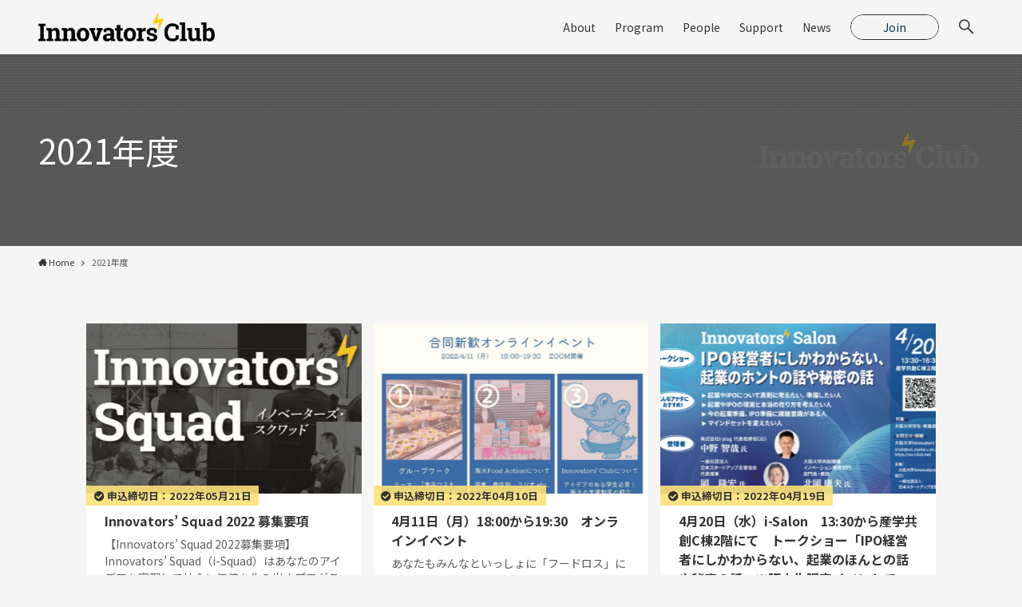

--- FILE ---
content_type: text/html; charset=UTF-8
request_url: https://ou-iclub.net/tag/2021%E5%B9%B4%E5%BA%A6/
body_size: 14596
content:
<!DOCTYPE html>
<html lang="ja" data-loaded="false" data-scrolled="false" data-spmenu="closed">
<head>
<meta charset="utf-8">
<meta name="format-detection" content="telephone=no">
<meta http-equiv="X-UA-Compatible" content="IE=edge">
<meta name="viewport" content="width=device-width, viewport-fit=cover">
<meta name='robots' content='max-image-preview:large' />
<link rel="alternate" type="application/rss+xml" title="Innovators&#039; Club &raquo; フィード" href="https://ou-iclub.net/feed/" />
<link rel="alternate" type="application/rss+xml" title="Innovators&#039; Club &raquo; 2021年度 タグのフィード" href="https://ou-iclub.net/tag/2021%e5%b9%b4%e5%ba%a6/feed/" />

<!-- SEO SIMPLE PACK 3.2.0 -->
<title>2021年度 | Innovators&#039; Club</title>
<meta name="robots" content="noindex">
<meta name="description" content="タグ「2021年度」の一覧ページです。">
<link rel="canonical" href="https://ou-iclub.net/tag/2021%e5%b9%b4%e5%ba%a6/">
<meta property="og:locale" content="ja_JP">
<meta property="og:type" content="website">
<meta property="og:title" content="2021年度 | Innovators&#039; Club">
<meta property="og:description" content="タグ「2021年度」の一覧ページです。">
<meta property="og:url" content="https://ou-iclub.net/tag/2021%e5%b9%b4%e5%ba%a6/">
<meta property="og:site_name" content="Innovators&#039; Club">
<meta name="twitter:card" content="summary">
<meta name="twitter:site" content="InnovatorsClub2">
<!-- Google Analytics (gtag.js) -->
<script async src="https://www.googletagmanager.com/gtag/js?id=G-KK7JNJ50QJ"></script>
<script>
	window.dataLayer = window.dataLayer || [];
	function gtag(){dataLayer.push(arguments);}
	gtag("js", new Date());
	gtag("config", "G-KK7JNJ50QJ");
</script>
	<!-- / SEO SIMPLE PACK -->

<link rel='stylesheet' id='wp-block-library-css' href='https://ou-iclub.net/wp-includes/css/dist/block-library/style.min.css?ver=6.1.1' type='text/css' media='all' />
<link rel='stylesheet' id='font-awesome-5-css' href='https://ou-iclub.net/wp-content/themes/swell/assets/font-awesome/css/all.min.css?ver=2.3.9.1' type='text/css' media='all' />
<link rel='stylesheet' id='main_style-css' href='https://ou-iclub.net/wp-content/themes/swell/assets/css/main.css?ver=2.3.9.1' type='text/css' media='all' />
<link rel='stylesheet' id='safe-svg-block-frontend-css' href='https://ou-iclub.net/wp-content/plugins/safe-svg//dist/safe-svg-block-frontend.css?ver=2.1.0' type='text/css' media='all' />
<link rel='stylesheet' id='classic-theme-styles-css' href='https://ou-iclub.net/wp-includes/css/classic-themes.min.css?ver=1' type='text/css' media='all' />
<style id='global-styles-inline-css' type='text/css'>
body{--wp--preset--color--black: #000;--wp--preset--color--cyan-bluish-gray: #abb8c3;--wp--preset--color--white: #fff;--wp--preset--color--pale-pink: #f78da7;--wp--preset--color--vivid-red: #cf2e2e;--wp--preset--color--luminous-vivid-orange: #ff6900;--wp--preset--color--luminous-vivid-amber: #fcb900;--wp--preset--color--light-green-cyan: #7bdcb5;--wp--preset--color--vivid-green-cyan: #00d084;--wp--preset--color--pale-cyan-blue: #8ed1fc;--wp--preset--color--vivid-cyan-blue: #0693e3;--wp--preset--color--vivid-purple: #9b51e0;--wp--preset--color--swl-main: var( --color_main );--wp--preset--color--swl-main-thin: var( --color_main_thin );--wp--preset--color--swl-gray: var( --color_gray );--wp--preset--color--swl-deep-01: var(--color_deep01);--wp--preset--color--swl-deep-02: var(--color_deep02);--wp--preset--color--swl-deep-03: var(--color_deep03);--wp--preset--color--swl-deep-04: var(--color_deep04);--wp--preset--color--swl-pale-01: var(--color_pale01);--wp--preset--color--swl-pale-02: var(--color_pale02);--wp--preset--color--swl-pale-03: var(--color_pale03);--wp--preset--color--swl-pale-04: var(--color_pale04);--wp--preset--gradient--vivid-cyan-blue-to-vivid-purple: linear-gradient(135deg,rgba(6,147,227,1) 0%,rgb(155,81,224) 100%);--wp--preset--gradient--light-green-cyan-to-vivid-green-cyan: linear-gradient(135deg,rgb(122,220,180) 0%,rgb(0,208,130) 100%);--wp--preset--gradient--luminous-vivid-amber-to-luminous-vivid-orange: linear-gradient(135deg,rgba(252,185,0,1) 0%,rgba(255,105,0,1) 100%);--wp--preset--gradient--luminous-vivid-orange-to-vivid-red: linear-gradient(135deg,rgba(255,105,0,1) 0%,rgb(207,46,46) 100%);--wp--preset--gradient--very-light-gray-to-cyan-bluish-gray: linear-gradient(135deg,rgb(238,238,238) 0%,rgb(169,184,195) 100%);--wp--preset--gradient--cool-to-warm-spectrum: linear-gradient(135deg,rgb(74,234,220) 0%,rgb(151,120,209) 20%,rgb(207,42,186) 40%,rgb(238,44,130) 60%,rgb(251,105,98) 80%,rgb(254,248,76) 100%);--wp--preset--gradient--blush-light-purple: linear-gradient(135deg,rgb(255,206,236) 0%,rgb(152,150,240) 100%);--wp--preset--gradient--blush-bordeaux: linear-gradient(135deg,rgb(254,205,165) 0%,rgb(254,45,45) 50%,rgb(107,0,62) 100%);--wp--preset--gradient--luminous-dusk: linear-gradient(135deg,rgb(255,203,112) 0%,rgb(199,81,192) 50%,rgb(65,88,208) 100%);--wp--preset--gradient--pale-ocean: linear-gradient(135deg,rgb(255,245,203) 0%,rgb(182,227,212) 50%,rgb(51,167,181) 100%);--wp--preset--gradient--electric-grass: linear-gradient(135deg,rgb(202,248,128) 0%,rgb(113,206,126) 100%);--wp--preset--gradient--midnight: linear-gradient(135deg,rgb(2,3,129) 0%,rgb(40,116,252) 100%);--wp--preset--duotone--dark-grayscale: url('#wp-duotone-dark-grayscale');--wp--preset--duotone--grayscale: url('#wp-duotone-grayscale');--wp--preset--duotone--purple-yellow: url('#wp-duotone-purple-yellow');--wp--preset--duotone--blue-red: url('#wp-duotone-blue-red');--wp--preset--duotone--midnight: url('#wp-duotone-midnight');--wp--preset--duotone--magenta-yellow: url('#wp-duotone-magenta-yellow');--wp--preset--duotone--purple-green: url('#wp-duotone-purple-green');--wp--preset--duotone--blue-orange: url('#wp-duotone-blue-orange');--wp--preset--font-size--small: 12px;--wp--preset--font-size--medium: 18px;--wp--preset--font-size--large: 20px;--wp--preset--font-size--x-large: 42px;--wp--preset--font-size--xs: 10px;--wp--preset--font-size--huge: 28px;}.has-black-color{color: var(--wp--preset--color--black) !important;}.has-cyan-bluish-gray-color{color: var(--wp--preset--color--cyan-bluish-gray) !important;}.has-white-color{color: var(--wp--preset--color--white) !important;}.has-pale-pink-color{color: var(--wp--preset--color--pale-pink) !important;}.has-vivid-red-color{color: var(--wp--preset--color--vivid-red) !important;}.has-luminous-vivid-orange-color{color: var(--wp--preset--color--luminous-vivid-orange) !important;}.has-luminous-vivid-amber-color{color: var(--wp--preset--color--luminous-vivid-amber) !important;}.has-light-green-cyan-color{color: var(--wp--preset--color--light-green-cyan) !important;}.has-vivid-green-cyan-color{color: var(--wp--preset--color--vivid-green-cyan) !important;}.has-pale-cyan-blue-color{color: var(--wp--preset--color--pale-cyan-blue) !important;}.has-vivid-cyan-blue-color{color: var(--wp--preset--color--vivid-cyan-blue) !important;}.has-vivid-purple-color{color: var(--wp--preset--color--vivid-purple) !important;}.has-black-background-color{background-color: var(--wp--preset--color--black) !important;}.has-cyan-bluish-gray-background-color{background-color: var(--wp--preset--color--cyan-bluish-gray) !important;}.has-white-background-color{background-color: var(--wp--preset--color--white) !important;}.has-pale-pink-background-color{background-color: var(--wp--preset--color--pale-pink) !important;}.has-vivid-red-background-color{background-color: var(--wp--preset--color--vivid-red) !important;}.has-luminous-vivid-orange-background-color{background-color: var(--wp--preset--color--luminous-vivid-orange) !important;}.has-luminous-vivid-amber-background-color{background-color: var(--wp--preset--color--luminous-vivid-amber) !important;}.has-light-green-cyan-background-color{background-color: var(--wp--preset--color--light-green-cyan) !important;}.has-vivid-green-cyan-background-color{background-color: var(--wp--preset--color--vivid-green-cyan) !important;}.has-pale-cyan-blue-background-color{background-color: var(--wp--preset--color--pale-cyan-blue) !important;}.has-vivid-cyan-blue-background-color{background-color: var(--wp--preset--color--vivid-cyan-blue) !important;}.has-vivid-purple-background-color{background-color: var(--wp--preset--color--vivid-purple) !important;}.has-black-border-color{border-color: var(--wp--preset--color--black) !important;}.has-cyan-bluish-gray-border-color{border-color: var(--wp--preset--color--cyan-bluish-gray) !important;}.has-white-border-color{border-color: var(--wp--preset--color--white) !important;}.has-pale-pink-border-color{border-color: var(--wp--preset--color--pale-pink) !important;}.has-vivid-red-border-color{border-color: var(--wp--preset--color--vivid-red) !important;}.has-luminous-vivid-orange-border-color{border-color: var(--wp--preset--color--luminous-vivid-orange) !important;}.has-luminous-vivid-amber-border-color{border-color: var(--wp--preset--color--luminous-vivid-amber) !important;}.has-light-green-cyan-border-color{border-color: var(--wp--preset--color--light-green-cyan) !important;}.has-vivid-green-cyan-border-color{border-color: var(--wp--preset--color--vivid-green-cyan) !important;}.has-pale-cyan-blue-border-color{border-color: var(--wp--preset--color--pale-cyan-blue) !important;}.has-vivid-cyan-blue-border-color{border-color: var(--wp--preset--color--vivid-cyan-blue) !important;}.has-vivid-purple-border-color{border-color: var(--wp--preset--color--vivid-purple) !important;}.has-vivid-cyan-blue-to-vivid-purple-gradient-background{background: var(--wp--preset--gradient--vivid-cyan-blue-to-vivid-purple) !important;}.has-light-green-cyan-to-vivid-green-cyan-gradient-background{background: var(--wp--preset--gradient--light-green-cyan-to-vivid-green-cyan) !important;}.has-luminous-vivid-amber-to-luminous-vivid-orange-gradient-background{background: var(--wp--preset--gradient--luminous-vivid-amber-to-luminous-vivid-orange) !important;}.has-luminous-vivid-orange-to-vivid-red-gradient-background{background: var(--wp--preset--gradient--luminous-vivid-orange-to-vivid-red) !important;}.has-very-light-gray-to-cyan-bluish-gray-gradient-background{background: var(--wp--preset--gradient--very-light-gray-to-cyan-bluish-gray) !important;}.has-cool-to-warm-spectrum-gradient-background{background: var(--wp--preset--gradient--cool-to-warm-spectrum) !important;}.has-blush-light-purple-gradient-background{background: var(--wp--preset--gradient--blush-light-purple) !important;}.has-blush-bordeaux-gradient-background{background: var(--wp--preset--gradient--blush-bordeaux) !important;}.has-luminous-dusk-gradient-background{background: var(--wp--preset--gradient--luminous-dusk) !important;}.has-pale-ocean-gradient-background{background: var(--wp--preset--gradient--pale-ocean) !important;}.has-electric-grass-gradient-background{background: var(--wp--preset--gradient--electric-grass) !important;}.has-midnight-gradient-background{background: var(--wp--preset--gradient--midnight) !important;}.has-small-font-size{font-size: var(--wp--preset--font-size--small) !important;}.has-medium-font-size{font-size: var(--wp--preset--font-size--medium) !important;}.has-large-font-size{font-size: var(--wp--preset--font-size--large) !important;}.has-x-large-font-size{font-size: var(--wp--preset--font-size--x-large) !important;}
.wp-block-navigation a:where(:not(.wp-element-button)){color: inherit;}
:where(.wp-block-columns.is-layout-flex){gap: 2em;}
.wp-block-pullquote{font-size: 1.5em;line-height: 1.6;}
</style>
<link rel='stylesheet' id='child_style-css' href='https://ou-iclub.net/wp-content/themes/i-club_theme/assets/css/main.css?ver=1.0' type='text/css' media='all' />

<meta name="swellers_id" content="takumin-k">
<link href="https://fonts.googleapis.com/css?family=Noto+Sans+JP:400,700&#038;display=swap" rel="stylesheet">
<style id="swell_custom_front_style">:root{--color_main:#04384c;--color_text:#333;--color_link:#066fcc;--color_border:rgba(200,200,200,.5);--color_gray:rgba(200,200,200,.15);--color_htag:#04384c;--color_bg:#f5f5f5;--color_gradient1:#d8ffff;--color_gradient2:#87e7ff;--color_main_thin:rgba(5, 70, 95, 0.05 );--color_main_dark:rgba(3, 42, 57, 1 );--color_list_check:#04384c;--color_list_num:#04384c;--color_list_good:#86dd7b;--color_list_bad:#f36060;--color_faq_q:#d55656;--color_faq_a:#6599b7;--color_capbox_01:#f59b5f;--color_capbox_01_bg:#fff8eb;--color_capbox_02:#5fb9f5;--color_capbox_02_bg:#edf5ff;--color_capbox_03:#2fcd90;--color_capbox_03_bg:#eafaf2;--color_icon_good:#3cd250;--color_icon_good_bg:#ecffe9;--color_icon_bad:#4b73eb;--color_icon_bad_bg:#eafaff;--color_icon_info:#f578b4;--color_icon_info_bg:#fff0fa;--color_icon_announce:#ffa537;--color_icon_announce_bg:#fff5f0;--color_icon_pen:#7a7a7a;--color_icon_pen_bg:#f7f7f7;--color_icon_book:#787364;--color_icon_book_bg:#f8f6ef;--color_icon_point:#ffa639;--color_icon_check:#86d67c;--color_icon_batsu:#f36060;--color_icon_hatena:#5295cc;--color_icon_caution:#f7da38;--color_icon_memo:#84878a;--color_content_bg:#f5f5f5;--color_btn_red:#f74a4a;--color_btn_blue:#338df4;--color_btn_green:#62d847;--color_btn_blue_dark:rgba(38, 106, 183, 1 );--color_btn_red_dark:rgba(185, 56, 56, 1 );--color_btn_green_dark:rgba(74, 162, 53, 1 );--color_deep01:#e44141;--color_deep02:#3d79d5;--color_deep03:#63a84d;--color_deep04:#f09f4d;--color_pale01:#fff2f0;--color_pale02:#f3f8fd;--color_pale03:#f1f9ee;--color_pale04:#fdf9ee;--color_mark_blue:#b7e3ff;--color_mark_green:#bdf9c3;--color_mark_yellow:#fcf69f;--color_mark_orange:#ffddbc;--border01:solid 1px var(--color_main);--border02:double 4px var(--color_main);--border03:dashed 2px var(--color_border);--border04:solid 4px var(--color_gray);--card_posts_thumb_ratio:61.8%;--list_posts_thumb_ratio:61.8%;--big_posts_thumb_ratio:56.25%;--thumb_posts_thumb_ratio:61.8%;--color_header_bg:#f5f5f5;--color_header_text:#333;--color_footer_bg:#000000;--color_footer_text:#ffffff;--color_fbm_text:#333;--color_fbm_bg:#fff;--fbm_opacity:0.9;--fix_header_opacity:1;--container_size:1296px;--article_size:1064px;--logo_size_sp:48px;--logo_size_pc:36px;--logo_size_pcfix:32px;}.is-style-btn_normal a{border-radius:0px}.is-style-btn_solid a{border-radius:0px}.is-style-btn_shiny a{border-radius:0px}.is-style-btn_line a{border-radius:0px}.post_content blockquote{padding:1.5em 2em 1.5em 3em}.post_content blockquote::before{content:"";display:block;width:5px;height:calc(100% - 3em);top:1.5em;left:1.5em;border-left:solid 1px rgba(180,180,180,.75);border-right:solid 1px rgba(180,180,180,.75);}.mark_blue{background:-webkit-linear-gradient(transparent 64%,var(--color_mark_blue) 0%);background:linear-gradient(transparent 64%,var(--color_mark_blue) 0%)}.mark_green{background:-webkit-linear-gradient(transparent 64%,var(--color_mark_green) 0%);background:linear-gradient(transparent 64%,var(--color_mark_green) 0%)}.mark_yellow{background:-webkit-linear-gradient(transparent 64%,var(--color_mark_yellow) 0%);background:linear-gradient(transparent 64%,var(--color_mark_yellow) 0%)}.mark_orange{background:-webkit-linear-gradient(transparent 64%,var(--color_mark_orange) 0%);background:linear-gradient(transparent 64%,var(--color_mark_orange) 0%)}[class*="is-style-icon_"]{color:#333;border-width:0}[class*="is-style-big_icon_"]{position:relative;padding:2em 1.5em 1.5em;border-width:2px;border-style:solid}[data-col="gray"] .c-balloon__text{background:#f7f7f7;border-color:#ccc}[data-col="gray"] .c-balloon__before{border-right-color:#f7f7f7}[data-col="green"] .c-balloon__text{background:#d1f8c2;border-color:#9ddd93}[data-col="green"] .c-balloon__before{border-right-color:#d1f8c2}[data-col="blue"] .c-balloon__text{background:#e2f6ff;border-color:#93d2f0}[data-col="blue"] .c-balloon__before{border-right-color:#e2f6ff}[data-col="red"] .c-balloon__text{background:#ffebeb;border-color:#f48789}[data-col="red"] .c-balloon__before{border-right-color:#ffebeb}[data-col="yellow"] .c-balloon__text{background:#f9f7d2;border-color:#fbe593}[data-col="yellow"] .c-balloon__before{border-right-color:#f9f7d2}.-type-list2 .p-postList__body::after,.-type-big .p-postList__body::after{content: "READ MORE »";}.c-postThumb__cat{background-color:#04384c;color:#fff}.post_content h2::before{position:absolute;display:block;pointer-events:none}.post_content h3{padding:0 .5em .5em}.post_content h3::before{content:"";width:100%;height:2px;background: repeating-linear-gradient(90deg, var(--color_htag) 0%, var(--color_htag) 29.3%, rgba(5, 70, 95, 0.2 ) 29.3%, rgba(5, 70, 95, 0.2 ) 100%)}.post_content h4{padding:0 0 0 16px;border-left:solid 2px var(--color_htag)}.l-footer__widgetArea{background:#ffffff}.l-footer__widgetArea{color:#333333}body{font-weight:400;font-family:"Noto Sans JP", sans-serif}.l-header{box-shadow: 0 1px 4px rgba(0,0,0,.12)}.l-header__bar{color:#fff;background:var(--color_main)}.l-header__menuBtn{order:3}.l-header__customBtn{order:1}.c-gnav a::after{background:var(--color_main);width:100%;height:2px;transform:scaleX(0)}.p-spHeadMenu .menu-item.-current{border-bottom-color:var(--color_main)}.c-gnav > li:hover > a::after,.c-gnav > .-current > a::after{transform: scaleX(1)}.c-gnav .sub-menu{color:#333;background:#fff}.page .c-pageTitle__inner,.blog .c-pageTitle__inner{display:block;padding-top:.5em}.archive .c-pageTitle__inner{display:block;padding-top:.5em}.c-secTitle{border-left:solid 2px var(--color_main);padding:0em .75em}.l-topTitleArea.c-filterLayer::before{background-color:#000;opacity:0.2}.c-shareBtns__item:not(:last-child){margin-right:4px}.c-shareBtns__btn{padding:8px 0}.page.-index-off .w-beforeToc{display:none}#main_content .post_content,#lp-content .post_content{font-size:4vw}#pagetop{border-radius:50%}.c-widget__title.-side{padding:.5em}.c-widget__title.-side::before{content:"";bottom:0;left:0;width:40%;z-index:1;background:var(--color_main)}.c-widget__title.-side::after{content:"";bottom:0;left:0;width:100%;background:var(--color_border)}.c-widget__title.-spmenu{padding:.5em .75em;background:var(--color_main);color:#fff;}.c-widget__title.-footer{padding:.5em}.c-widget__title.-footer::before{content:"";bottom:0;left:0;width:40%;z-index:1;background:var(--color_main)}.c-widget__title.-footer::after{content:"";bottom:0;left:0;width:100%;background:var(--color_border)}.p-spMenu{color:#333}.p-spMenu__inner::before{background:#fdfdfd;opacity:1}.p-spMenu__overlay{background:#000;opacity:0.6}[class*="page-numbers"]{color:var(--color_main);border: solid 1px var(--color_main)}.post_content a:not([class]),.term_description a{text-decoration: underline}@media screen and (min-width: 960px){:root{}.single .c-postTitle__date{display:none}}@media screen and (max-width: 959px){:root{}.l-header__logo{order:2;text-align:center}.single .c-postTitle__date{display:none}}@media screen and (min-width: 600px){:root{}#main_content .post_content,#lp-content .post_content{font-size:16px}}@media screen and (max-width: 599px){:root{}}.l-header{opacity:0;-webkit-animation:FadeIn .75s ease 0s 1 normal both;animation:FadeIn .75s ease 0s 1 normal both}.l-header__bar{top:-16px;opacity:0;-webkit-animation:FadeInFromY .75s ease .1s 1 normal both;animation:FadeInFromY .75s ease .1s 1 normal both}.l-header__inner{opacity:0;-webkit-animation:FadeIn .75s ease .25s 1 normal both;animation:FadeIn .75s ease .25s 1 normal both}.l-header__spNav{opacity:0;-webkit-animation:FadeIn 1s ease .25s 1 normal both;animation:FadeIn 1s ease .25s 1 normal both}.l-content{opacity:0;-webkit-animation:FadeIn 1s ease .5s 1 normal both;animation:FadeIn 1s ease .5s 1 normal both}.l-topTitleArea{opacity:0;-webkit-animation:FadeIn .75s ease .25s 1 normal both;animation:FadeIn .75s ease .25s 1 normal both}.l-topTitleArea__body{opacity:0;-webkit-animation:FadeIn .75s ease .5s 1 normal both;animation:FadeIn .75s ease .5s 1 normal both}.c-infoBar{opacity:0;-webkit-animation:FadeIn 1s ease 0s 1 normal both;animation:FadeIn 1s ease 0s 1 normal both}.c-infoBar__text.-flow-off{left:-8px;opacity:0;-webkit-animation:FadeInFromX .75s ease .5s 1 normal both;animation:FadeInFromX .75s ease .5s 1 normal both}.p-mainVisual{opacity:0;-webkit-animation:FadeIn .75s ease .25s 1 normal both;animation:FadeIn .75s ease .25s 1 normal both}.-type-single .p-mainVisual__inner{opacity:0;-webkit-animation:FadeIn 1s ease 0s 1 normal both;animation:FadeIn 1s ease 0s 1 normal both}.-type-slider .p-mainVisual__inner{transition:opacity .75s,visibility .75s;transition-delay:.25s}.-type-slider .p-mainVisual__inner:not(.show_){visibility:hidden;opacity:0}.p-mainVisual__textLayer{opacity:0;-webkit-animation:FadeIn .75s ease .75s 1 normal both;animation:FadeIn .75s ease .75s 1 normal both}.p-mvInfo{opacity:0;-webkit-animation:FadeIn .75s ease .25s 1 normal both;animation:FadeIn .75s ease .25s 1 normal both}.p-postSlider{visibility:hidden;opacity:0;transition:opacity .8s,visibility .8s;transition-delay:.25s}.p-postSlider.show_{visibility:visible;opacity:1}.p-breadcrumb{opacity:0;-webkit-animation:FadeIn 1s ease .25s 1 normal both;animation:FadeIn 1s ease .25s 1 normal both}.swell-block-tab .c-tabBody__item[aria-hidden=false]{-webkit-animation:tabFadeUp .5s ease 0s 1 normal both;animation:tabFadeUp .5s ease 0s 1 normal both}.swell-block-tab.is-style-default .c-tabBody__item[aria-hidden=false]{-webkit-animation:tabFade .5s ease 0s 1 normal both;animation:tabFade .5s ease 0s 1 normal both}@media (min-width:960px){.-series .l-header__inner{display:flex;align-items:stretch}.-series .l-header__logo{display:flex;flex-wrap:wrap;align-items:center;margin-right:24px;padding:16px 0}.-series .l-header__logo .c-catchphrase{padding:4px 0;font-size:13px}.-series .c-headLogo{margin-right:16px}.-series-right .l-header__inner{justify-content:space-between}.-series-right .c-gnavWrap{margin-left:auto}.-series-right .w-header{margin-left:12px}.-series-left .w-header{margin-left:auto}}@media (min-width:960px) and (min-width:600px){.-series .c-headLogo{max-width:400px}}.c-gnav .sub-menu::before{position:absolute;top:0;left:0;z-index:0;width:100%;height:100%;content:""}.c-gnav .sub-menu a::before,.c-spnav a::before,.widget_archive a::before,.widget_categories a::before,.widget_nav_menu a::before,.widget_pages a::before,.wp-block-archives a::before,.wp-block-categories a::before{font-weight:400;font-family:icomoon!important;font-style:normal;font-variant:normal;line-height:1;text-transform:none;-webkit-font-smoothing:antialiased;-moz-osx-font-smoothing:grayscale}.c-submenuToggleBtn{display:none}.c-spnav .sub-menu,.widget_categories .children,.widget_nav_menu .sub-menu,.widget_pages .children,.wp-block-categories .children{margin:0}.c-spnav .sub-menu a,.widget_categories .children a,.widget_nav_menu .sub-menu a,.widget_pages .children a,.wp-block-categories .children a{padding-left:2.5em;font-size:.85em}.c-spnav .sub-menu a::before,.widget_categories .children a::before,.widget_nav_menu .sub-menu a::before,.widget_pages .children a::before,.wp-block-categories .children a::before{left:1em}.c-spnav .sub-menu a:hover,.widget_categories .children a:hover,.widget_nav_menu .sub-menu a:hover,.widget_pages .children a:hover,.wp-block-categories .children a:hover{padding-left:2.75em}.c-spnav .sub-menu ul a,.widget_categories .children ul a,.widget_nav_menu .sub-menu ul a,.widget_pages .children ul a,.wp-block-categories .children ul a{padding-left:3.25em}.c-spnav .sub-menu ul a::before,.widget_categories .children ul a::before,.widget_nav_menu .sub-menu ul a::before,.widget_pages .children ul a::before,.wp-block-categories .children ul a::before{left:1.75em}.c-spnav .sub-menu ul a:hover,.widget_categories .children ul a:hover,.widget_nav_menu .sub-menu ul a:hover,.widget_pages .children ul a:hover,.wp-block-categories .children ul a:hover{padding-left:3.5em}.widget_archive a,.widget_categories a,.widget_nav_menu a,.widget_pages a,.wp-block-archives a,.wp-block-categories a{padding:.75em 1em .75em 1.5em;transition:padding .25s}.widget_archive a:hover,.widget_categories a:hover,.widget_nav_menu a:hover,.widget_pages a:hover,.wp-block-archives a:hover,.wp-block-categories a:hover{padding-right:.75em;padding-left:1.75em}.widget_categories .children,.widget_pages .children,.wp-block-categories .children{margin:0}.c-gnav .sub-menu a::before,.c-spnav a::before,.widget_archive a::before,.widget_categories a::before,.widget_nav_menu a::before,.widget_pages a::before,.wp-block-archives a::before,.wp-block-categories a::before{position:absolute;top:50%;left:2px;display:inline-block;color:inherit;vertical-align:middle;-webkit-transform:translateY(-50%);transform:translateY(-50%);content:"\e921"}.c-gnav li:hover>.sub-menu{visibility:visible;opacity:1}.c-gnav .sub-menu::before{z-index:0;background:inherit;content:""}.c-gnav .sub-menu .sub-menu{top:0;left:100%;z-index:-1}.c-gnav .sub-menu a{padding-left:2em;transition:opacity .25s,background-color .25s}.c-gnav .sub-menu a::before{position:absolute;left:.5em;line-height:inherit}.c-gnav .sub-menu a:hover .ttl{left:4px}.c-spnav a{position:relative;display:block;padding:.75em 1em .75em 1.5em;border-bottom:solid 1px var(--color_border);transition:padding .25s}.c-spnav a:hover{padding-right:.75em;padding-left:1.75em}</style>
<link rel="icon" href="https://ou-iclub.net/wp-content/uploads/2020/09/a-favicon.ico" sizes="32x32" />
<link rel="icon" href="https://ou-iclub.net/wp-content/uploads/2020/09/a-favicon.ico" sizes="192x192" />
<link rel="apple-touch-icon" href="https://ou-iclub.net/wp-content/uploads/2020/09/a-favicon.ico" />
<meta name="msapplication-TileImage" content="https://ou-iclub.net/wp-content/uploads/2020/09/a-favicon.ico" />

<style id="swell_custom_css"></style>
<!-- Google Tag Manager -->
<script>(function(w,d,s,l,i){w[l]=w[l]||[];w[l].push({'gtm.start':
new Date().getTime(),event:'gtm.js'});var f=d.getElementsByTagName(s)[0],
j=d.createElement(s),dl=l!='dataLayer'?'&l='+l:'';j.async=true;j.src=
'https://www.googletagmanager.com/gtm.js?id='+i+dl;f.parentNode.insertBefore(j,f);
})(window,document,'script','dataLayer','GTM-PMNR4GV');</script>
<!-- End Google Tag Manager -->
</head>
<body>
<svg xmlns="http://www.w3.org/2000/svg" viewBox="0 0 0 0" width="0" height="0" focusable="false" role="none" style="visibility: hidden; position: absolute; left: -9999px; overflow: hidden;" ><defs><filter id="wp-duotone-dark-grayscale"><feColorMatrix color-interpolation-filters="sRGB" type="matrix" values=" .299 .587 .114 0 0 .299 .587 .114 0 0 .299 .587 .114 0 0 .299 .587 .114 0 0 " /><feComponentTransfer color-interpolation-filters="sRGB" ><feFuncR type="table" tableValues="0 0.49803921568627" /><feFuncG type="table" tableValues="0 0.49803921568627" /><feFuncB type="table" tableValues="0 0.49803921568627" /><feFuncA type="table" tableValues="1 1" /></feComponentTransfer><feComposite in2="SourceGraphic" operator="in" /></filter></defs></svg><svg xmlns="http://www.w3.org/2000/svg" viewBox="0 0 0 0" width="0" height="0" focusable="false" role="none" style="visibility: hidden; position: absolute; left: -9999px; overflow: hidden;" ><defs><filter id="wp-duotone-grayscale"><feColorMatrix color-interpolation-filters="sRGB" type="matrix" values=" .299 .587 .114 0 0 .299 .587 .114 0 0 .299 .587 .114 0 0 .299 .587 .114 0 0 " /><feComponentTransfer color-interpolation-filters="sRGB" ><feFuncR type="table" tableValues="0 1" /><feFuncG type="table" tableValues="0 1" /><feFuncB type="table" tableValues="0 1" /><feFuncA type="table" tableValues="1 1" /></feComponentTransfer><feComposite in2="SourceGraphic" operator="in" /></filter></defs></svg><svg xmlns="http://www.w3.org/2000/svg" viewBox="0 0 0 0" width="0" height="0" focusable="false" role="none" style="visibility: hidden; position: absolute; left: -9999px; overflow: hidden;" ><defs><filter id="wp-duotone-purple-yellow"><feColorMatrix color-interpolation-filters="sRGB" type="matrix" values=" .299 .587 .114 0 0 .299 .587 .114 0 0 .299 .587 .114 0 0 .299 .587 .114 0 0 " /><feComponentTransfer color-interpolation-filters="sRGB" ><feFuncR type="table" tableValues="0.54901960784314 0.98823529411765" /><feFuncG type="table" tableValues="0 1" /><feFuncB type="table" tableValues="0.71764705882353 0.25490196078431" /><feFuncA type="table" tableValues="1 1" /></feComponentTransfer><feComposite in2="SourceGraphic" operator="in" /></filter></defs></svg><svg xmlns="http://www.w3.org/2000/svg" viewBox="0 0 0 0" width="0" height="0" focusable="false" role="none" style="visibility: hidden; position: absolute; left: -9999px; overflow: hidden;" ><defs><filter id="wp-duotone-blue-red"><feColorMatrix color-interpolation-filters="sRGB" type="matrix" values=" .299 .587 .114 0 0 .299 .587 .114 0 0 .299 .587 .114 0 0 .299 .587 .114 0 0 " /><feComponentTransfer color-interpolation-filters="sRGB" ><feFuncR type="table" tableValues="0 1" /><feFuncG type="table" tableValues="0 0.27843137254902" /><feFuncB type="table" tableValues="0.5921568627451 0.27843137254902" /><feFuncA type="table" tableValues="1 1" /></feComponentTransfer><feComposite in2="SourceGraphic" operator="in" /></filter></defs></svg><svg xmlns="http://www.w3.org/2000/svg" viewBox="0 0 0 0" width="0" height="0" focusable="false" role="none" style="visibility: hidden; position: absolute; left: -9999px; overflow: hidden;" ><defs><filter id="wp-duotone-midnight"><feColorMatrix color-interpolation-filters="sRGB" type="matrix" values=" .299 .587 .114 0 0 .299 .587 .114 0 0 .299 .587 .114 0 0 .299 .587 .114 0 0 " /><feComponentTransfer color-interpolation-filters="sRGB" ><feFuncR type="table" tableValues="0 0" /><feFuncG type="table" tableValues="0 0.64705882352941" /><feFuncB type="table" tableValues="0 1" /><feFuncA type="table" tableValues="1 1" /></feComponentTransfer><feComposite in2="SourceGraphic" operator="in" /></filter></defs></svg><svg xmlns="http://www.w3.org/2000/svg" viewBox="0 0 0 0" width="0" height="0" focusable="false" role="none" style="visibility: hidden; position: absolute; left: -9999px; overflow: hidden;" ><defs><filter id="wp-duotone-magenta-yellow"><feColorMatrix color-interpolation-filters="sRGB" type="matrix" values=" .299 .587 .114 0 0 .299 .587 .114 0 0 .299 .587 .114 0 0 .299 .587 .114 0 0 " /><feComponentTransfer color-interpolation-filters="sRGB" ><feFuncR type="table" tableValues="0.78039215686275 1" /><feFuncG type="table" tableValues="0 0.94901960784314" /><feFuncB type="table" tableValues="0.35294117647059 0.47058823529412" /><feFuncA type="table" tableValues="1 1" /></feComponentTransfer><feComposite in2="SourceGraphic" operator="in" /></filter></defs></svg><svg xmlns="http://www.w3.org/2000/svg" viewBox="0 0 0 0" width="0" height="0" focusable="false" role="none" style="visibility: hidden; position: absolute; left: -9999px; overflow: hidden;" ><defs><filter id="wp-duotone-purple-green"><feColorMatrix color-interpolation-filters="sRGB" type="matrix" values=" .299 .587 .114 0 0 .299 .587 .114 0 0 .299 .587 .114 0 0 .299 .587 .114 0 0 " /><feComponentTransfer color-interpolation-filters="sRGB" ><feFuncR type="table" tableValues="0.65098039215686 0.40392156862745" /><feFuncG type="table" tableValues="0 1" /><feFuncB type="table" tableValues="0.44705882352941 0.4" /><feFuncA type="table" tableValues="1 1" /></feComponentTransfer><feComposite in2="SourceGraphic" operator="in" /></filter></defs></svg><svg xmlns="http://www.w3.org/2000/svg" viewBox="0 0 0 0" width="0" height="0" focusable="false" role="none" style="visibility: hidden; position: absolute; left: -9999px; overflow: hidden;" ><defs><filter id="wp-duotone-blue-orange"><feColorMatrix color-interpolation-filters="sRGB" type="matrix" values=" .299 .587 .114 0 0 .299 .587 .114 0 0 .299 .587 .114 0 0 .299 .587 .114 0 0 " /><feComponentTransfer color-interpolation-filters="sRGB" ><feFuncR type="table" tableValues="0.098039215686275 1" /><feFuncG type="table" tableValues="0 0.66274509803922" /><feFuncB type="table" tableValues="0.84705882352941 0.41960784313725" /><feFuncA type="table" tableValues="1 1" /></feComponentTransfer><feComposite in2="SourceGraphic" operator="in" /></filter></defs></svg><div id="body_wrap" class="archive tag tag-54 -index-off -sidebar-off -frame-off id_54" data-barba="wrapper">
<div id="sp_menu" class="p-spMenu -right">
	<div class="p-spMenu__inner">
		<div class="p-spMenu__closeBtn">
			<div class="c-iconBtn -menuBtn" data-onclick="toggleMenu" aria-label="メニューを閉じる">
				<i class="c-iconBtn__icon icon-close-thin"></i>
			</div>
		</div>
		<div class="p-spMenu__body">
			<div class="c-widget__title -spmenu">MENU</div>
			<div class="p-spMenu__nav">
			<ul class="c-spnav"><li class="menu-item"><a href="https://ou-iclub.net/about/">About</a></li>
<li class="menu-item"><a href="https://ou-iclub.net/category/program/">Program</a></li>
<li class="menu-item"><a href="/people">People</a></li>
<li class="menu-item"><a href="https://ou-iclub.net/support/">Support</a></li>
<li class="menu-item"><a href="https://ou-iclub.net/category/news/">News</a></li>
<li class="menu-item outer_line"><a href="https://ou-iclub.net/join/">Join</a></li>
</ul>			</div>
					</div>
	</div>
	<div class="p-spMenu__overlay c-overlay" data-onclick="toggleMenu"></div>
</div>
<header id="header" class="l-header -series -series-right" data-spfix="1">
		<div class="l-header__inner l-container">
		<div class="l-header__logo">
			<div class="c-headLogo -img"><a href="https://ou-iclub.net/" title="Innovators&#039; Club" class="c-headLogo__link" rel="home"><img src="https://ou-iclub.net/wp-content/uploads/2020/09/iclub_logo.png" alt="Innovators&#039; Club" class="c-headLogo__img"></a></div>					</div>
		<nav id="gnav" class="l-header__gnav c-gnavWrap">
			<ul class="c-gnav">
				<li class="menu-item"><a href="https://ou-iclub.net/about/"><span class="ttl">About</span></a></li>
<li class="menu-item"><a href="https://ou-iclub.net/category/program/"><span class="ttl">Program</span></a></li>
<li class="menu-item"><a href="/people"><span class="ttl">People</span></a></li>
<li class="menu-item"><a href="https://ou-iclub.net/support/"><span class="ttl">Support</span></a></li>
<li class="menu-item"><a href="https://ou-iclub.net/category/news/"><span class="ttl">News</span></a></li>
<li class="menu-item outer_line"><a href="https://ou-iclub.net/join/"><span class="ttl">Join</span></a></li>
								<li class="menu-item c-gnav__s">
					<a href="javascript:void(0);" class="c-gnav__sBtn" data-onclick="toggleSearch" role="button">
						<i class="icon-search"></i>
					</a>
				</li>
							</ul>
		</nav>
				<div class="l-header__customBtn sp_">
			<div class="c-iconBtn" data-onclick="toggleSearch" role="button" aria-label="検索ボタン">
			<i class="c-iconBtn__icon icon-search"></i>
					</div>
	</div>
<div class="l-header__menuBtn sp_">
	<div class="c-iconBtn -menuBtn" data-onclick="toggleMenu" role="button" aria-label="メニューボタン">
		<i class="c-iconBtn__icon icon-menu-thin"></i>
			</div>
</div>
	</div>
	</header>
<div id="fix_header" class="l-fixHeader -series -series-right">
	<div class="l-fixHeader__inner l-container">
		<div class="l-fixHeader__logo">
			<div class="c-headLogo -img"><a href="https://ou-iclub.net/" title="Innovators&#039; Club" class="c-headLogo__link" rel="home"><img src="https://ou-iclub.net/wp-content/uploads/2020/09/iclub_logo.png" alt="Innovators&#039; Club" class="c-headLogo__img"></a></div>		</div>
		<div class="l-fixHeader__gnav c-gnavWrap"><!-- gnav --></div>
	</div>
</div>
<div id="top_title_area" class="l-topTitleArea c-filterLayer -texture-dot">
	<div class="l-topTitleArea__img c-filterLayer__img lazyload" data-bg="https://ou-iclub.net/wp-content/uploads/2020/09/ttl_dummy-2.jpg" style="background-image:url(https://ou-iclub.net/wp-content/uploads/2020/09/ttl_dummy-2-300x36.jpg)"></div>
	<div class="l-topTitleArea__body l-container">
	<h1 class="c-pageTitle">2021年度<span class="c-pageTitle__subTitle u-fz-14">– tag –</span></h1>	</div>
</div>
<div id="breadcrumb" class="p-breadcrumb -bg-on"><ol class="p-breadcrumb__list l-container"><li class="p-breadcrumb__item"><a href="https://ou-iclub.net/" class="p-breadcrumb__text"><span class="icon-home"> Home</span></a></li><li class="p-breadcrumb__item"><span class="p-breadcrumb__text">2021年度</span></li></ol></div><div id="content" class="l-content l-container" >
<main id="main_content" class="l-mainContent l-article">
	<div class="l-mainContent__inner">
		
		<div class="p-termContent">
			
							<div class="c-tabBody p-postListTabBody">
					<div id="post_list_tab_1" class="c-tabBody__item" aria-hidden="false">
						<ul class="p-postList -type-card -pc-col3 -sp-col2">
<li class="p-postList__item">
	<a href="https://ou-iclub.net/program/2853/" class="p-postList__link">
				<div class="p-postList__thumb c-postThumb">
			<figure class="c-postThumb__figure"><img width="2375" height="1482" src="https://ou-iclub.net/wp-content/themes/swell/assets/img/placeholder.png" data-src="https://ou-iclub.net/wp-content/uploads/2020/09/45c8f547d790013090ed4692816d068a.jpg" class="c-postThumb__img lazyload -no-lb wp-post-image" alt="" decoding="async" data-srcset="https://ou-iclub.net/wp-content/uploads/2020/09/45c8f547d790013090ed4692816d068a.jpg 2375w, https://ou-iclub.net/wp-content/uploads/2020/09/45c8f547d790013090ed4692816d068a-300x187.jpg 300w, https://ou-iclub.net/wp-content/uploads/2020/09/45c8f547d790013090ed4692816d068a-1024x639.jpg 1024w, https://ou-iclub.net/wp-content/uploads/2020/09/45c8f547d790013090ed4692816d068a-768x479.jpg 768w, https://ou-iclub.net/wp-content/uploads/2020/09/45c8f547d790013090ed4692816d068a-1536x958.jpg 1536w, https://ou-iclub.net/wp-content/uploads/2020/09/45c8f547d790013090ed4692816d068a-2048x1278.jpg 2048w" sizes="(min-width: 960px) 960px, 100vw" /></figure>
			
						<time class="c-postTimes__posted icon-deadline" datetime="2022-05-21"><i class="fas fa-check-circle"></i> 申込締切日：2022年05月21日</time>
		</div>


					<div class="p-postList__body">
				<h2 class="p-postList__title">Innovators’ Squad 2022 募集要項</h2>									<div class="p-postList__excerpt u-thin">【Innovators’ Squad 2022募集要項】Innovators’ Squad（i-Squad）はあなたのアイデアを実現して社会に価値を生み出すプログラムです。アイデアから始まり、...</div>
				
			</div>
			</a>
</li>

<li class="p-postList__item">
	<a href="https://ou-iclub.net/program/2786/" class="p-postList__link">
				<div class="p-postList__thumb c-postThumb">
			<figure class="c-postThumb__figure"><img width="1414" height="2000" src="https://ou-iclub.net/wp-content/themes/swell/assets/img/placeholder.png" data-src="https://ou-iclub.net/wp-content/uploads/2022/04/220410_FoodAction.jpg" class="c-postThumb__img lazyload -no-lb wp-post-image" alt="" decoding="async" loading="lazy" data-srcset="https://ou-iclub.net/wp-content/uploads/2022/04/220410_FoodAction.jpg 1414w, https://ou-iclub.net/wp-content/uploads/2022/04/220410_FoodAction-212x300.jpg 212w, https://ou-iclub.net/wp-content/uploads/2022/04/220410_FoodAction-724x1024.jpg 724w, https://ou-iclub.net/wp-content/uploads/2022/04/220410_FoodAction-768x1086.jpg 768w, https://ou-iclub.net/wp-content/uploads/2022/04/220410_FoodAction-1086x1536.jpg 1086w" sizes="(min-width: 960px) 960px, 100vw" /></figure>
			
						<time class="c-postTimes__posted icon-deadline" datetime="2022-04-10"><i class="fas fa-check-circle"></i> 申込締切日：2022年04月10日</time>
		</div>


					<div class="p-postList__body">
				<h2 class="p-postList__title">4月11日（月）18:00から19:30　オンラインイベント</h2>									<div class="p-postList__excerpt u-thin">あなたもみんなといっしょに「フードロス」について話し合ってみませんか？日時4月11日（月）18:00から19:30申込方法参加希望の方は、以下のフォームよりお申...</div>
				
			</div>
			</a>
</li>

<li class="p-postList__item">
	<a href="https://ou-iclub.net/program/2774/" class="p-postList__link">
				<div class="p-postList__thumb c-postThumb">
			<figure class="c-postThumb__figure"><img width="2560" height="1439" src="https://ou-iclub.net/wp-content/themes/swell/assets/img/placeholder.png" data-src="https://ou-iclub.net/wp-content/uploads/2022/04/iSalon_220420-scaled.jpeg" class="c-postThumb__img lazyload -no-lb wp-post-image" alt="" decoding="async" loading="lazy" data-srcset="https://ou-iclub.net/wp-content/uploads/2022/04/iSalon_220420-scaled.jpeg 2560w, https://ou-iclub.net/wp-content/uploads/2022/04/iSalon_220420-300x169.jpeg 300w, https://ou-iclub.net/wp-content/uploads/2022/04/iSalon_220420-1024x576.jpeg 1024w, https://ou-iclub.net/wp-content/uploads/2022/04/iSalon_220420-768x432.jpeg 768w, https://ou-iclub.net/wp-content/uploads/2022/04/iSalon_220420-1536x863.jpeg 1536w, https://ou-iclub.net/wp-content/uploads/2022/04/iSalon_220420-2048x1151.jpeg 2048w" sizes="(min-width: 960px) 960px, 100vw" /></figure>
			
						<time class="c-postTimes__posted icon-deadline" datetime="2022-04-19"><i class="fas fa-check-circle"></i> 申込締切日：2022年04月19日</time>
		</div>


					<div class="p-postList__body">
				<h2 class="p-postList__title">4月20日（水）i-Salon　13:30から産学共創C棟2階にて　トークショー「IPO経営者にしかわからない、起業のほんとの話や秘密の話」※阪大生限定イベントです。</h2>									<div class="p-postList__excerpt u-thin">i-plug中野さん・JSSA岡さん・共創機構北岡先生によるトークショーの後、参加者全体・個人との自由討論の時間を設けております。「起業」に興味のある方は必...</div>
				
			</div>
			</a>
</li>

<li class="p-postList__item">
	<a href="https://ou-iclub.net/program/2733/" class="p-postList__link">
				<div class="p-postList__thumb c-postThumb">
			<figure class="c-postThumb__figure"><img width="1152" height="510" src="https://ou-iclub.net/wp-content/themes/swell/assets/img/placeholder.png" data-src="https://ou-iclub.net/wp-content/uploads/2022/03/ksacmbc2.jpg" class="c-postThumb__img lazyload -no-lb wp-post-image" alt="" decoding="async" loading="lazy" data-srcset="https://ou-iclub.net/wp-content/uploads/2022/03/ksacmbc2.jpg 1152w, https://ou-iclub.net/wp-content/uploads/2022/03/ksacmbc2-300x133.jpg 300w, https://ou-iclub.net/wp-content/uploads/2022/03/ksacmbc2-1024x453.jpg 1024w, https://ou-iclub.net/wp-content/uploads/2022/03/ksacmbc2-768x340.jpg 768w" sizes="(min-width: 960px) 960px, 100vw" /></figure>
			
						<time class="c-postTimes__posted icon-deadline" datetime="2022-03-07"><i class="fas fa-check-circle"></i> 申込締切日：2022年03月07日</time>
		</div>


					<div class="p-postList__body">
				<h2 class="p-postList__title">3/8(火)〜11(金)「アプレンティスシップ（町工場の社長のかばん持ち体験）」※町工場に実際に行ってもらうプログラムです</h2>									<div class="p-postList__excerpt u-thin">町工場の現場で社長のかばん持ちをしながら、経営課題の解決に向けて取り組む3日間のプログラムです。（詳しくは掲載のフライヤーを御覧ください）日時3/8(火...</div>
				
			</div>
			</a>
</li>

<li class="p-postList__item">
	<a href="https://ou-iclub.net/program/2720/" class="p-postList__link">
				<div class="p-postList__thumb c-postThumb">
			<figure class="c-postThumb__figure"><img width="2315" height="1133" src="https://ou-iclub.net/wp-content/themes/swell/assets/img/placeholder.png" data-src="https://ou-iclub.net/wp-content/uploads/2022/02/ksac-machibc.png" class="c-postThumb__img lazyload -no-lb wp-post-image" alt="" decoding="async" loading="lazy" data-srcset="https://ou-iclub.net/wp-content/uploads/2022/02/ksac-machibc.png 2315w, https://ou-iclub.net/wp-content/uploads/2022/02/ksac-machibc-300x147.png 300w, https://ou-iclub.net/wp-content/uploads/2022/02/ksac-machibc-1024x501.png 1024w, https://ou-iclub.net/wp-content/uploads/2022/02/ksac-machibc-768x376.png 768w, https://ou-iclub.net/wp-content/uploads/2022/02/ksac-machibc-1536x752.png 1536w, https://ou-iclub.net/wp-content/uploads/2022/02/ksac-machibc-2048x1002.png 2048w" sizes="(min-width: 960px) 960px, 100vw" /></figure>
			
						<time class="c-postTimes__posted icon-deadline" datetime="2022-03-04"><i class="fas fa-check-circle"></i> 申込締切日：2022年03月04日</time>
		</div>


					<div class="p-postList__body">
				<h2 class="p-postList__title">3/5(土)14:00〜17:00「デザイン経営を実践するものづくり企業社長とディスカッション」オンライン</h2>									<div class="p-postList__excerpt u-thin">デザイン経営を実践する各社社長の実践報告・質疑応答のあと、各社へのインターンシップを受け付けます。日時2022.3.5(土)14:00-17:00場所オンライン申込方法...</div>
				
			</div>
			</a>
</li>

<li class="p-postList__item">
	<a href="https://ou-iclub.net/program/2701/" class="p-postList__link">
				<div class="p-postList__thumb c-postThumb">
			<figure class="c-postThumb__figure"><img width="1920" height="1080" src="https://ou-iclub.net/wp-content/themes/swell/assets/img/placeholder.png" data-src="https://ou-iclub.net/wp-content/uploads/2022/02/i-Talk54.jpg" class="c-postThumb__img lazyload -no-lb wp-post-image" alt="" decoding="async" loading="lazy" data-srcset="https://ou-iclub.net/wp-content/uploads/2022/02/i-Talk54.jpg 1920w, https://ou-iclub.net/wp-content/uploads/2022/02/i-Talk54-300x169.jpg 300w, https://ou-iclub.net/wp-content/uploads/2022/02/i-Talk54-1024x576.jpg 1024w, https://ou-iclub.net/wp-content/uploads/2022/02/i-Talk54-768x432.jpg 768w, https://ou-iclub.net/wp-content/uploads/2022/02/i-Talk54-1536x864.jpg 1536w" sizes="(min-width: 960px) 960px, 100vw" /></figure>
			
						<time class="c-postTimes__posted icon-deadline" datetime="2022-03-16"><i class="fas fa-check-circle"></i> 申込締切日：2022年03月16日</time>
		</div>


					<div class="p-postList__body">
				<h2 class="p-postList__title">Innovators&#8217; Talk #54【日英同時通訳】 Reimagine Design Engineering the Dyson Way</h2>									<div class="p-postList__excerpt u-thin">Date and Time5:30pm~7:00pmMarch 16th, 2022PlaceOnline (Zoom Webinar)SpeakerJohn McGarvaGlobal Head of Design Engineering, Hair Care, DysonJohn is a...</div>
				
			</div>
			</a>
</li>

<li class="p-postList__item">
	<a href="https://ou-iclub.net/program/2691/" class="p-postList__link">
				<div class="p-postList__thumb c-postThumb">
			<figure class="c-postThumb__figure"><img width="1923" height="1080" src="https://ou-iclub.net/wp-content/themes/swell/assets/img/placeholder.png" data-src="https://ou-iclub.net/wp-content/uploads/2022/02/iAcademy2022Spring-3.png" class="c-postThumb__img lazyload -no-lb wp-post-image" alt="" decoding="async" loading="lazy" data-srcset="https://ou-iclub.net/wp-content/uploads/2022/02/iAcademy2022Spring-3.png 1923w, https://ou-iclub.net/wp-content/uploads/2022/02/iAcademy2022Spring-3-300x168.png 300w, https://ou-iclub.net/wp-content/uploads/2022/02/iAcademy2022Spring-3-1024x575.png 1024w, https://ou-iclub.net/wp-content/uploads/2022/02/iAcademy2022Spring-3-768x431.png 768w, https://ou-iclub.net/wp-content/uploads/2022/02/iAcademy2022Spring-3-1536x863.png 1536w" sizes="(min-width: 960px) 960px, 100vw" /></figure>
			
						<time class="c-postTimes__posted icon-deadline" datetime="2022-03-09"><i class="fas fa-check-circle"></i> 申込締切日：2022年03月09日</time>
		</div>


					<div class="p-postList__body">
				<h2 class="p-postList__title">【3/7-9】Innovators&#8217; Academy Spring School 2022参加者募集</h2>									<div class="p-postList__excerpt u-thin">イノベーションの基礎を学ぶための集中講座Innovators’ Academy(i-Academy)を開講します。前回2021年9月に開催し好評だったi-Academyから一部内容を変えての...</div>
				
			</div>
			</a>
</li>

<li class="p-postList__item">
	<a href="https://ou-iclub.net/program/2681/" class="p-postList__link">
				<div class="p-postList__thumb c-postThumb">
			<figure class="c-postThumb__figure"><img width="1231" height="658" src="https://ou-iclub.net/wp-content/themes/swell/assets/img/placeholder.png" data-src="https://ou-iclub.net/wp-content/uploads/2022/02/ksacwsv3.jpg" class="c-postThumb__img lazyload -no-lb wp-post-image" alt="" decoding="async" loading="lazy" data-srcset="https://ou-iclub.net/wp-content/uploads/2022/02/ksacwsv3.jpg 1231w, https://ou-iclub.net/wp-content/uploads/2022/02/ksacwsv3-300x160.jpg 300w, https://ou-iclub.net/wp-content/uploads/2022/02/ksacwsv3-1024x547.jpg 1024w, https://ou-iclub.net/wp-content/uploads/2022/02/ksacwsv3-768x411.jpg 768w" sizes="(min-width: 960px) 960px, 100vw" /></figure>
			
						<time class="c-postTimes__posted icon-deadline" datetime="2022-03-12"><i class="fas fa-check-circle"></i> 申込締切日：2022年03月12日</time>
		</div>


					<div class="p-postList__body">
				<h2 class="p-postList__title">※定員に達しました、ありがとうございます※3/12(土)13:00-16:00「メイカーとスタートアップのための量産入門」@大阪イノベーションハブ</h2>									<div class="p-postList__excerpt u-thin">オリジナルの商品を企画し、試作から量産・発売に至るまでには、欠かせないさまざまなステップがあります。 学研「科学」「学習」や「大人の科学」シリーズな...</div>
				
			</div>
			</a>
</li>

<li class="p-postList__item">
	<a href="https://ou-iclub.net/program/2667/" class="p-postList__link">
				<div class="p-postList__thumb c-postThumb">
			<figure class="c-postThumb__figure"><img width="1230" height="722" src="https://ou-iclub.net/wp-content/themes/swell/assets/img/placeholder.png" data-src="https://ou-iclub.net/wp-content/uploads/2022/02/ksacwsv2.jpg" class="c-postThumb__img lazyload -no-lb wp-post-image" alt="" decoding="async" loading="lazy" data-srcset="https://ou-iclub.net/wp-content/uploads/2022/02/ksacwsv2.jpg 1230w, https://ou-iclub.net/wp-content/uploads/2022/02/ksacwsv2-300x176.jpg 300w, https://ou-iclub.net/wp-content/uploads/2022/02/ksacwsv2-1024x601.jpg 1024w, https://ou-iclub.net/wp-content/uploads/2022/02/ksacwsv2-768x451.jpg 768w" sizes="(min-width: 960px) 960px, 100vw" /></figure>
			
						<time class="c-postTimes__posted icon-deadline" datetime="2022-02-19"><i class="fas fa-check-circle"></i> 申込締切日：2022年02月19日</time>
		</div>


					<div class="p-postList__body">
				<h2 class="p-postList__title">2/19(土)10:00-16:00 プロトタイピング講座実践編「Arduinoライトを作ろう」@大阪イノベーションハブ</h2>									<div class="p-postList__excerpt u-thin">プログラムによって色が変わるLEDランプの制作を通して、プロトタイピングに役立つスキルを統合的に学ぶハンズオンワークショップです。ものづくり初心者の方...</div>
				
			</div>
			</a>
</li>

<li class="p-postList__item">
	<a href="https://ou-iclub.net/people/detail/1745/" class="p-postList__link">
		<div class="p-postList__thumb c-postThumb">
	<figure class="c-postThumb__figure"><img width="725" height="700" src="https://ou-iclub.net/wp-content/themes/swell/assets/img/placeholder.png" data-src="https://ou-iclub.net/wp-content/uploads/2021/06/c55474dd5bd4018cd959c8044ab9fd9b.png" class="c-postThumb__img lazyload -no-lb wp-post-image" alt="" decoding="async" loading="lazy" data-srcset="https://ou-iclub.net/wp-content/uploads/2021/06/c55474dd5bd4018cd959c8044ab9fd9b.png 725w, https://ou-iclub.net/wp-content/uploads/2021/06/c55474dd5bd4018cd959c8044ab9fd9b-300x290.png 300w" sizes="(min-width: 960px) 400px, 50vw" /></figure>
			<span class="c-postThumb__cat icon-folder" data-cat-id="73">i-Squad_Projects</span>
	</div>
					<span class="c-postThumb__cat icon-folder" data-cat-id="73">i-Squad_Projects</span>
							<div class="p-postList__body">

				<div class="p-postList__meta">
					<div class="p-postList__times c-postTimes u-thin">
			<time class="c-postTimes__posted icon-posted" datetime="2022-01-31">2022.01.31</time>
		</div>
																			</div>

				<h2 class="p-postList__title">【1/30(日)10:30〜 ラジオ出演しました！】ParoTone &#8211; マネとコラボの音楽交流コミュニティ</h2>									<div class="p-postList__excerpt u-thin">NEWS2022年1/30（日）の10:30から放送のMBSラジオ「日本一明るい経済電波新聞」に、ParoToneと三田真志郎が取り上げられました！1/31現在、以下のサイトでお...</div>
							</div>
			</a>
</li>

<li class="p-postList__item">
	<a href="https://ou-iclub.net/program/2602/" class="p-postList__link">
				<div class="p-postList__thumb c-postThumb">
			<figure class="c-postThumb__figure"><img width="1920" height="1080" src="https://ou-iclub.net/wp-content/themes/swell/assets/img/placeholder.png" data-src="https://ou-iclub.net/wp-content/uploads/2022/01/i-Salon20220121-1.jpg" class="c-postThumb__img lazyload -no-lb wp-post-image" alt="" decoding="async" loading="lazy" data-srcset="https://ou-iclub.net/wp-content/uploads/2022/01/i-Salon20220121-1.jpg 1920w, https://ou-iclub.net/wp-content/uploads/2022/01/i-Salon20220121-1-300x169.jpg 300w, https://ou-iclub.net/wp-content/uploads/2022/01/i-Salon20220121-1-1024x576.jpg 1024w, https://ou-iclub.net/wp-content/uploads/2022/01/i-Salon20220121-1-768x432.jpg 768w, https://ou-iclub.net/wp-content/uploads/2022/01/i-Salon20220121-1-1536x864.jpg 1536w" sizes="(min-width: 960px) 960px, 100vw" /></figure>
			
						<time class="c-postTimes__posted icon-deadline" datetime="2022-02-10"><i class="fas fa-check-circle"></i> 申込締切日：2022年02月10日</time>
		</div>


					<div class="p-postList__body">
				<h2 class="p-postList__title">2/10(木)17:00~ i-Salon(オンライン・学内限定)</h2>									<div class="p-postList__excerpt u-thin">【2/1 更新】※開催場所をオンラインに変更しました。リバネス創業者でイノベーション伝道師である井上浄さんとインタラクティブに密度の濃いコミュニケーショ...</div>
				
			</div>
			</a>
</li>

<li class="p-postList__item">
	<a href="https://ou-iclub.net/people/detail/1875/" class="p-postList__link">
		<div class="p-postList__thumb c-postThumb">
	<figure class="c-postThumb__figure"><img width="1024" height="637" src="https://ou-iclub.net/wp-content/themes/swell/assets/img/placeholder.png" data-src="https://ou-iclub.net/wp-content/uploads/2022/01/c0bcaf6b709558b75d8faf7bcabe6cb1-1024x637.png" class="c-postThumb__img lazyload -no-lb wp-post-image" alt="" decoding="async" loading="lazy" data-srcset="https://ou-iclub.net/wp-content/uploads/2022/01/c0bcaf6b709558b75d8faf7bcabe6cb1-1024x637.png 1024w, https://ou-iclub.net/wp-content/uploads/2022/01/c0bcaf6b709558b75d8faf7bcabe6cb1-300x187.png 300w, https://ou-iclub.net/wp-content/uploads/2022/01/c0bcaf6b709558b75d8faf7bcabe6cb1-768x478.png 768w, https://ou-iclub.net/wp-content/uploads/2022/01/c0bcaf6b709558b75d8faf7bcabe6cb1-1536x956.png 1536w, https://ou-iclub.net/wp-content/uploads/2022/01/c0bcaf6b709558b75d8faf7bcabe6cb1.png 1981w" sizes="(min-width: 960px) 400px, 50vw" /></figure>
			<span class="c-postThumb__cat icon-folder" data-cat-id="73">i-Squad_Projects</span>
	</div>
					<span class="c-postThumb__cat icon-folder" data-cat-id="73">i-Squad_Projects</span>
							<div class="p-postList__body">

				<div class="p-postList__meta">
					<div class="p-postList__times c-postTimes u-thin">
			<time class="c-postTimes__posted icon-posted" datetime="2022-01-20">2022.01.20</time>
		</div>
																			</div>

				<h2 class="p-postList__title">目覚まし玉露（1/19 朝日新聞に掲載されました！）</h2>									<div class="p-postList__excerpt u-thin">（2022/1/19）1月19日の朝日新聞朝刊にて　めざまし玉露　を掲載頂きました。  マクアケのサイトよりご購入いただけます。もし上記でご購入が難しい場合は、s...</div>
							</div>
			</a>
</li>
</ul><div class="c-pagination">
<span class="page-numbers current">1</span><a href="https://ou-iclub.net/tag/2021%E5%B9%B4%E5%BA%A6/page/2/" class="page-numbers -to-next" data-apart="1">2</a><a href="https://ou-iclub.net/tag/2021%E5%B9%B4%E5%BA%A6/page/3/" class="page-numbers" data-apart="2">3</a><span class="c-pagination__dot">...</span><a href="https://ou-iclub.net/tag/2021%E5%B9%B4%E5%BA%A6/page/6/" class="page-numbers -to-last">6</a></div>
					</div>
									</div>
					</div>

			</div>
</main>
</div>
<footer id="footer" class="l-footer">
	<div class="l-footer__inner">
	
<div class="l-footer__widgetArea">
	<div class="l-container w-footer -col1">
		<div class="w-footer__box"><div id="text-3" class="c-widget widget_text"><div class="c-widget__title -footer">FIRST CONTACT</div>			<div class="textwidget"><p>プログラム等の詳細を知りたい学生、支援・連携を検討している方 など<br />
お気軽にお問い合わせください</p>
<p>&nbsp;</p>
<p>Innovators’ Club事務局（大阪大学共創機構 イノベーション戦略部門 人材育成室）<br />
Office: 吹田キャンパス テクノアライアンスAB棟 A409</p>
<p><a class="mail" href="mailto:iclub@uic.osaka-u.ac.jp">iclub@uic.osaka-u.ac.jp</a>　<a class="tel" href="tel:0668794136">06-6879-4136</a></p>
<p><!--


<div class="box01"><strong>オフィスアワーのご案内</strong>のテキストが入ります。このテキストはダミーです。オフィスアワーのテキストが入ります。このテキストはダミーです。オフィスアワーのテキストが入ります。このテキストはダミーです。オフィスアワーのテキストが入ります。このテキストはダミーです。オフィスアワーのテキストが入ります。このテキストはダミーです。</div>


--></p>
</div>
		</div></div>	</div>
</div>

		<div class="l-footer__foot">
			<div class="l-container">
							<ul class="l-footer__nav"><li class="menu-item"><a href="/access/">Access</a></li>
<li class="menu-item"><a href="/blog/">Blog</a></li>
<li class="menu-item"><a href="https://twitter.com/InnovatorsClub2"><i class="fab fa-twitter"></i></a></li>
<li class="menu-item"><a href="https://www.facebook.com/ouiclub/"><i class="fab fa-facebook-f"></i></a></li>
</ul>				<div id="text-4" class="c-widget widget_text">			<div class="textwidget"><p><img decoding="async" loading="lazy" class="size-medium wp-image-82 aligncenter lazyload" role="img" src="https://ou-iclub.net/wp-content/themes/swell/assets/img/placeholder.png" data-src="/wp-content/uploads/2025/05/logo.png" alt="" width="300" height="300"  data-aspectratio="300/300"></p>
<p>&nbsp;</p>
<p>&nbsp;</p>
</div>
		</div><div id="search-2" class="c-widget widget_search"><form role="search" method="get" class="c-searchForm" action="https://ou-iclub.net/" role="search">
	<input type="text" value="" name="s" class="c-searchForm__s s" placeholder="検索" aria-label="検索ワード">
	<button type="submit" class="c-searchForm__submit icon-search hov-opacity u-bg-main" value="search" aria-label="検索を実行する"></button>
</form>
</div>
		<div id="recent-posts-2" class="c-widget widget_recent_entries">
		<div class="c-widget__title -footer">最近の投稿</div>
		<ul>
											<li>
					<a href="https://ou-iclub.net/news/5943/">【香りの処方箋チャレンジ-香りが拓く「共感」のイノベーション-」】</a>
									</li>
											<li>
					<a href="https://ou-iclub.net/news/5939/">【外部イベント】神戸大学・Catapult Pitch Series Vol.17　EIR（客員起業家）という選択肢</a>
									</li>
											<li>
					<a href="https://ou-iclub.net/news/5934/">【外部イベント】関西みらい銀行主催「創業支援講座（全4回）～安全に着実に創業するノウハウ」</a>
									</li>
											<li>
					<a href="https://ou-iclub.net/news/5926/">i-Salon「連続起業家と考える挑戦的キャリアの作り方～研究・就職だけではない進路の選び方～」ペイフォワード代表・谷井等さん</a>
									</li>
											<li>
					<a href="https://ou-iclub.net/news/5913/">【記事＃00】起業を考えた阪大生が最初にやるべき5つのこと　～大阪大学で「起業に興味を持ったら」まず読むガイド～</a>
									</li>
					</ul>

		</div><div id="archives-2" class="c-widget widget_archive"><div class="c-widget__title -footer">アーカイブ</div>
			<ul>
				<li><a href="https://ou-iclub.net/date/2026/01/">2026年1月<span class="post_count"></span></a></li><li><a href="https://ou-iclub.net/date/2025/12/">2025年12月<span class="post_count"></span></a></li><li><a href="https://ou-iclub.net/date/2025/11/">2025年11月<span class="post_count"></span></a></li><li><a href="https://ou-iclub.net/date/2025/10/">2025年10月<span class="post_count"></span></a></li><li><a href="https://ou-iclub.net/date/2025/09/">2025年9月<span class="post_count"></span></a></li><li><a href="https://ou-iclub.net/date/2025/08/">2025年8月<span class="post_count"></span></a></li><li><a href="https://ou-iclub.net/date/2025/07/">2025年7月<span class="post_count"></span></a></li><li><a href="https://ou-iclub.net/date/2025/06/">2025年6月<span class="post_count"></span></a></li><li><a href="https://ou-iclub.net/date/2025/05/">2025年5月<span class="post_count"></span></a></li><li><a href="https://ou-iclub.net/date/2025/04/">2025年4月<span class="post_count"></span></a></li><li><a href="https://ou-iclub.net/date/2025/03/">2025年3月<span class="post_count"></span></a></li><li><a href="https://ou-iclub.net/date/2025/02/">2025年2月<span class="post_count"></span></a></li><li><a href="https://ou-iclub.net/date/2025/01/">2025年1月<span class="post_count"></span></a></li><li><a href="https://ou-iclub.net/date/2024/12/">2024年12月<span class="post_count"></span></a></li><li><a href="https://ou-iclub.net/date/2024/11/">2024年11月<span class="post_count"></span></a></li><li><a href="https://ou-iclub.net/date/2024/10/">2024年10月<span class="post_count"></span></a></li><li><a href="https://ou-iclub.net/date/2024/08/">2024年8月<span class="post_count"></span></a></li><li><a href="https://ou-iclub.net/date/2024/07/">2024年7月<span class="post_count"></span></a></li><li><a href="https://ou-iclub.net/date/2024/06/">2024年6月<span class="post_count"></span></a></li><li><a href="https://ou-iclub.net/date/2024/05/">2024年5月<span class="post_count"></span></a></li><li><a href="https://ou-iclub.net/date/2024/04/">2024年4月<span class="post_count"></span></a></li><li><a href="https://ou-iclub.net/date/2024/03/">2024年3月<span class="post_count"></span></a></li><li><a href="https://ou-iclub.net/date/2024/02/">2024年2月<span class="post_count"></span></a></li><li><a href="https://ou-iclub.net/date/2024/01/">2024年1月<span class="post_count"></span></a></li><li><a href="https://ou-iclub.net/date/2023/12/">2023年12月<span class="post_count"></span></a></li><li><a href="https://ou-iclub.net/date/2023/11/">2023年11月<span class="post_count"></span></a></li><li><a href="https://ou-iclub.net/date/2023/10/">2023年10月<span class="post_count"></span></a></li><li><a href="https://ou-iclub.net/date/2023/09/">2023年9月<span class="post_count"></span></a></li><li><a href="https://ou-iclub.net/date/2023/08/">2023年8月<span class="post_count"></span></a></li><li><a href="https://ou-iclub.net/date/2023/07/">2023年7月<span class="post_count"></span></a></li><li><a href="https://ou-iclub.net/date/2023/06/">2023年6月<span class="post_count"></span></a></li><li><a href="https://ou-iclub.net/date/2023/05/">2023年5月<span class="post_count"></span></a></li><li><a href="https://ou-iclub.net/date/2023/04/">2023年4月<span class="post_count"></span></a></li><li><a href="https://ou-iclub.net/date/2023/03/">2023年3月<span class="post_count"></span></a></li><li><a href="https://ou-iclub.net/date/2023/02/">2023年2月<span class="post_count"></span></a></li><li><a href="https://ou-iclub.net/date/2022/12/">2022年12月<span class="post_count"></span></a></li><li><a href="https://ou-iclub.net/date/2022/11/">2022年11月<span class="post_count"></span></a></li><li><a href="https://ou-iclub.net/date/2022/10/">2022年10月<span class="post_count"></span></a></li><li><a href="https://ou-iclub.net/date/2022/08/">2022年8月<span class="post_count"></span></a></li><li><a href="https://ou-iclub.net/date/2022/07/">2022年7月<span class="post_count"></span></a></li><li><a href="https://ou-iclub.net/date/2022/06/">2022年6月<span class="post_count"></span></a></li><li><a href="https://ou-iclub.net/date/2022/05/">2022年5月<span class="post_count"></span></a></li><li><a href="https://ou-iclub.net/date/2022/04/">2022年4月<span class="post_count"></span></a></li><li><a href="https://ou-iclub.net/date/2022/03/">2022年3月<span class="post_count"></span></a></li><li><a href="https://ou-iclub.net/date/2022/02/">2022年2月<span class="post_count"></span></a></li><li><a href="https://ou-iclub.net/date/2022/01/">2022年1月<span class="post_count"></span></a></li><li><a href="https://ou-iclub.net/date/2021/12/">2021年12月<span class="post_count"></span></a></li><li><a href="https://ou-iclub.net/date/2021/11/">2021年11月<span class="post_count"></span></a></li><li><a href="https://ou-iclub.net/date/2021/10/">2021年10月<span class="post_count"></span></a></li><li><a href="https://ou-iclub.net/date/2021/09/">2021年9月<span class="post_count"></span></a></li><li><a href="https://ou-iclub.net/date/2021/08/">2021年8月<span class="post_count"></span></a></li><li><a href="https://ou-iclub.net/date/2021/07/">2021年7月<span class="post_count"></span></a></li><li><a href="https://ou-iclub.net/date/2021/06/">2021年6月<span class="post_count"></span></a></li><li><a href="https://ou-iclub.net/date/2021/05/">2021年5月<span class="post_count"></span></a></li><li><a href="https://ou-iclub.net/date/2021/04/">2021年4月<span class="post_count"></span></a></li><li><a href="https://ou-iclub.net/date/2021/03/">2021年3月<span class="post_count"></span></a></li><li><a href="https://ou-iclub.net/date/2021/02/">2021年2月<span class="post_count"></span></a></li><li><a href="https://ou-iclub.net/date/2021/01/">2021年1月<span class="post_count"></span></a></li><li><a href="https://ou-iclub.net/date/2020/12/">2020年12月<span class="post_count"></span></a></li><li><a href="https://ou-iclub.net/date/2020/11/">2020年11月<span class="post_count"></span></a></li><li><a href="https://ou-iclub.net/date/2020/10/">2020年10月<span class="post_count"></span></a></li><li><a href="https://ou-iclub.net/date/2020/09/">2020年9月<span class="post_count"></span></a></li><li><a href="https://ou-iclub.net/date/2020/08/">2020年8月<span class="post_count"></span></a></li>			</ul>

			</div><div id="categories-2" class="c-widget widget_categories"><div class="c-widget__title -footer">カテゴリー</div>
			<ul>
					<li class="cat-item cat-item-34"><a href="https://ou-iclub.net/category/main-programs/handai-pitch/">HANDAI PITCH</a>
</li>
	<li class="cat-item cat-item-25"><a href="https://ou-iclub.net/category/main-programs/i-academy/">i-Academy</a>
</li>
	<li class="cat-item cat-item-32"><a href="https://ou-iclub.net/category/main-programs/i-salon/">i-Salon</a>
</li>
	<li class="cat-item cat-item-14"><a href="https://ou-iclub.net/category/main-programs/i-squad/">i-Squad</a>
</li>
	<li class="cat-item cat-item-21"><a href="https://ou-iclub.net/category/main-programs/i-talk/">i-Talk</a>
</li>
	<li class="cat-item cat-item-26"><a href="https://ou-iclub.net/category/main-programs/i-tours/">i-Tours</a>
</li>
	<li class="cat-item cat-item-39"><a href="https://ou-iclub.net/category/main-programs/">Main-Programs</a>
</li>
	<li class="cat-item cat-item-1"><a href="https://ou-iclub.net/category/news/">News</a>
</li>
	<li class="cat-item cat-item-6"><a href="https://ou-iclub.net/category/people/">People</a>
</li>
	<li class="cat-item cat-item-5"><a href="https://ou-iclub.net/category/program/">Program</a>
</li>
			</ul>

			</div><div id="meta-2" class="c-widget widget_meta"><div class="c-widget__title -footer">メタ情報</div>
		<ul>
						<li><a href="https://ou-iclub.net/wp-login.php">ログイン</a></li>
			<li><a href="https://ou-iclub.net/feed/">投稿フィード</a></li>
			<li><a href="https://ou-iclub.net/comments/feed/">コメントフィード</a></li>

			<li><a href="https://ja.wordpress.org/">WordPress.org</a></li>
		</ul>

		</div>			<p class="copyright">Copyright ©OSAKA UNIVERSITY. All Rights Reserved.</p>
					</div>
	</div>
</div>
</footer>
<div class="p-fixBtnWrap">
	
			<div id="pagetop" class="c-fixBtn hov-bg-main" data-onclick="pageTop" role="button" aria-label="ページトップボタン">
			<i class="c-fixBtn__icon icon-chevron-small-up" role="presentation"></i>
		</div>
	</div>

<div id="search_modal" class="c-modal p-searchModal">
    <div class="c-overlay" data-onclick="toggleSearch"></div>
    <div class="p-searchModal__inner">
        <form role="search" method="get" class="c-searchForm" action="https://ou-iclub.net/" role="search">
	<input type="text" value="" name="s" class="c-searchForm__s s" placeholder="検索" aria-label="検索ワード">
	<button type="submit" class="c-searchForm__submit icon-search hov-opacity u-bg-main" value="search" aria-label="検索を実行する"></button>
</form>
    </div>
</div>

</div><!--/ #all_wrapp-->
<script type='text/javascript' src='https://ou-iclub.net/wp-content/themes/swell/assets/js/plugins.js?ver=2.3.9.1' id='swell_plugins-js'></script>
<script type='text/javascript' id='swell_script-js-extra'>
/* <![CDATA[ */
var swellVars = {"ajaxUrl":"https:\/\/ou-iclub.net\/wp-admin\/admin-ajax.php","ajaxNonce":"ad323a66fd","isLoggedIn":"","isAjaxAfterPost":"","isAjaxFooter":"","isFixHeadSP":"1","tocListTag":"ol","tocTarget":"h3","tocMinnum":"2","isCountPV":"","useLuminous":"","mvSlideEffect":"fade","mvSlideSpeed":"1500","mvSlideDelay":"5000","mvSlideNum":"1","mvSlideNumSp":"1"};
/* ]]> */
</script>
<script type='text/javascript' src='https://ou-iclub.net/wp-content/themes/swell/build/js/main.js?ver=2.3.9.1' id='swell_script-js'></script>
<script type='text/javascript' id='safe-svg-block-script-js-extra'>
/* <![CDATA[ */
var safe_svg_personalizer_params = {"ajax_url":"https:\/\/ou-iclub.net\/wp-admin\/admin-ajax.php","ajax_nonce":"97352ed6ae"};
/* ]]> */
</script>
<script type='text/javascript' src='https://ou-iclub.net/wp-content/plugins/safe-svg/dist/safe-svg-block-frontend.js?ver=556b801b5c62d7bda047' id='safe-svg-block-script-js'></script>
<script type="application/ld+json">[{
			"@context": "http://schema.org",
			"@type": "SiteNavigationElement",
			"name": ["About","Program","People","Support","News","Join"],
			"url": ["https://ou-iclub.net/about/","https://ou-iclub.net/category/program/","/people","https://ou-iclub.net/support/","https://ou-iclub.net/category/news/","https://ou-iclub.net/join/"]
		}]</script>
</body></html>


--- FILE ---
content_type: text/css
request_url: https://ou-iclub.net/wp-content/themes/i-club_theme/assets/css/main.css?ver=1.0
body_size: 3161
content:
/* よく使われる黄色を定義する */
:root {
	--iclub-color-main: #fdd000;
}


/* ターム一覧で表示されるタクソノミー名を非表示 */
.c-pageTitle__subTitle {
	display: none;
}

/* ボタンベースデザイン */
.c-gnav .outer_line span {
	/*background-color: var(--iclub-color-main);*/
	border: solid 1px var(--color_text);
	padding: 0.5rem 2.5rem;
	border-radius: 1rem;
	color: var(--color_main);
	position: relative;
	z-index: 2;
}
.c-gnav .outer_line span::before,
.c-gnav .outer_line span::after {
	position: absolute;
	z-index: -1;
	display: block;
	content: '';
}
/* アニメーションベース */
.c-gnav .outer_line span,
.c-gnav .outer_line span::before,
.c-gnav .outer_line span::after {
	-webkit-box-sizing: border-box;
	-moz-box-sizing: border-box;
	box-sizing: border-box;
	-webkit-transition: all .3s;
	transition: all .3s;
}
/* ボタンアニメーション */
.c-gnav .outer_line a:hover span {
	background-color: var(--iclub-color-main);
	border-color: var(--color_text);
	/*color: var(--color_bg);*/

}
.c-gnav .outer_line span::before,
.c-gnav .outer_line span::after {
	top: 0;
	width: 50%;
	height: 100%;
	background-color: var(--color_bg);
}
.c-gnav .outer_line span::before {
	right: 0;
	border-radius: 0 1rem 1rem 0;
}
.c-gnav .outer_line span::after {
	left: 0;
	border-radius: 1rem 0 0 1rem;
}
.c-gnav .outer_line a:hover span::before,
.c-gnav .outer_line a:hover span::after {
	width:            0;
	background-color: rgba(0, 0, 0,0);
}
.c-gnav .outer_line a::after{
	background-color: var(--color_bg) !important;
}

/* リンクテキスト */
.p-termHead__desc a{
	color: var(--color_link);
}
#comment_area p a,
.post_content a,
.term_description a,
.textwidget a{
	text-decoration: none !important;
}
/* タイトル カスタマイズ */
div.page .post_content h2,
div.single-post .post_content h2{
	background: none;
    color: var(--color_htag);
	line-height: 2.8;
	padding-left: 1.5em;
	padding-bottom: 0.2em;
}
div.page .post_content h2::before,
div.single-post .post_content h2::before {
    background-image: url(/wp-content/themes/swell/assets/img/texture/dot.png);
    background-size: 2px;
    border-top: none;
	border-bottom: none;
    content: "";
    left: 0;
    top: 0;
    height: 100%;
    width: 0.8em;
}
div.page .post_content h2::after,
div.single-post .post_content h2::after {
    background-image: url(/wp-content/themes/swell/assets/img/texture/dot.png);
    background-size: 2px;
    content: "";
    opacity: .3;
	position: absolute;
    top: 0;
    left: 0;
    height: 100%;
    width: 100%;
    z-index: 0;
}
div.page .post_content h3,
div.single-post .post_content h3 {
    padding: 0 .8em .8em;
}
/* 一覧のカード TOP・カテゴリー一覧 共通 */
.p-postList__link{
	background: #ffffff;
}
.p-postList__link:hover{
	background: rgba(0, 0, 0, 0.08);
}
div.home .post_content .p-postList__title{
	line-height: 1.5;
}
div.home .post_content .p-postList__title::before{
	content: none;
}
div.home .post_content .p-postList__title::after{
	content: none;
}
/* 申込締切日アイコン TOP・カテゴリー一覧 共通 */
.c-postTimes__posted.icon-deadline{
    background: rgba(253, 225, 119, 0.9);
    bottom: 0;
	color: rgb(51, 51, 51);
    font-size: 0.85em;
	font-weight: 600;
    left: 0;
    line-height: 2;
    overflow: hidden;
    padding: 0 .75em;
    position: absolute;
    white-space: nowrap;
    z-index: 0;
}
/* タイトル（h3 h4 の上書きにも対応） TOP用 */
div.home .post_content .ttl01{
	background: none;
    color: rgb(51, 51, 51);
    font-size: 1.6em;
    font-weight: 600;
	margin: 3em 0 2em;
    padding: 0 0 1.1em 0;
	text-align: center;
}
div.home .post_content .ttl01 i{
    color: var(--color_htag);
	margin: 0 0.5rem 0 0;
}
div.home .post_content .ttl01::before{
	content: none;
}
div.home .post_content .ttl01::after{
	position: absolute;
    bottom: 0;
    left: 0;
    z-index: 0;
    display: block;
	content: "";
    height: 2px;
	opacity: 1;
	top: auto;
    width: 100%;
	background: repeating-linear-gradient(90deg, var(--color_htag) 46%, var(--color_htag) 54%, rgba(70, 70, 70, 0.1 ) 46%, rgba(70, 70, 70, 0.1) 100%);
}
/* 投稿リスト TOP用 */
div.home .wp-block-group{
	margin: 4em 0 0;
	overflow: hidden;
}
.-type-big .p-postList__body, .-type-card .p-postList__body{
	padding: 0.5em 1.5em 1.5em;
}
.-type-list .p-postList__body, .-type-list2 .p-postList__body{
	padding: 1em 1.5em 1.5em 0;
}
.p-postList__times{
	display: block;
	text-align: right;
	width: 100%;
}
/* TOP PICK UP用 */
.top .pickup_outer{
	overflow: hidden;
	display: flex;
    flex-wrap: wrap;
    margin-right: -.5em;
    margin-left: -.5em;
}
.top .pickup_outer .pickup_inner01{
	width: 71%;
}
.top .pickup_outer .pickup_inner02{
	margin-bottom: 2em !important;
	padding: 0 0 0 1em;
	width: 29%;
}
.top .pickup_outer .pickup_inner02 a:hover{
	opacity: 0.8;
}
.top .pickup_outer .pickup_inner01 .c-postThumb__figure,
.-type-list .p-postList__item{
	height: 250px;
}
.top .pickup_outer .p-postList__thumb.c-postThumb{
	width: 54.5%;
}
.top .pickup_outer .-type-list .p-postList__body{
	width: 40%;
}
/* 申込締切アイコン TOP PICK UP用 */
/*.pickup_outer .c-postTimes__posted.icon-deadline{
	top: 0;
	bottom: unset;
}*/
/* 申込締切アイコン 詳細用 */
.p-articleMetas__group .c-postTimes__posted.icon-deadline{
	position: inherit;
	margin-top: .5em;
}
div.home .post_content .p-postList__title {
    background: 0 0;
    border: none;
	color: inherit;
	font-size: 16px;
	padding: 0;
}
/* カテゴリー */
.c-pageTitle{
    font-size: 2.8em;
    font-weight: 500;
}

.l-footer__nav {
	justify-content: flex-end;
}
.l-footer__nav a,.l-footer__nav li:first-child a {
	border: none;
}
/* タイトルの背景画像設置 blog用 */
.post-type-archive .l-content{
	top: -6.2em !important;
}
.post-type-archive .l-mainContent .c-pageTitle{
    align-items: center;
    background: url(/wp-content/uploads/2020/09/ttl_blog.png) no-repeat;
	background-position: center;
    color: #fff;
	display: flex;
    left: calc(50% - 50vw);
    max-width: 100vw;
	min-height: 240px;
	padding: 1.5em 0;
	position: relative;
    width: 100vw;
}
.post-type-archive.archive .c-pageTitle__inner{
    margin: 0 auto;
	padding-top: 0;
	padding-right: 4vw;
    padding-left: 4vw;
	width: 1296px;
}
.post-type-archive .p-breadcrumb.-bg-on{
	background: none;
	top: 16.5em;
	z-index: 2; /* Blog 一覧でパンクズがクリックできなくなってしまう対策 */
}

/* 検索一覧ページ */
.search .c-pageTitle{
	font-size: 2rem;
}
.search .listHead{
	margin: 30px 5px 20px 5px;
	overflow: hidden;
}
.search .listHead .count{
	float: left;
}
.search .listHead .sort{
	display: flex;
	float: right;
}
.search .listHead .sort .sort_ttl{
	font-weight: 600;
	white-space: nowrap;
}
.search .listHead .sort_navigation{
	display: flex;
	margin-left: 2em;
	white-space: nowrap;
}
.search .listHead .sort_navigation ul{
	display: flex;
}
.search .listHead .sort_navigation a{
	color: var(--color_htag);
	padding: 0 1rem;
	border-right: 1px solid;
}
.search .listHead .sort_navigation li:first-child a{
	padding: 0 1rem 0 0.5rem;
}
.search .p-postList .c-postTitle{
	align-items: baseline;
	padding: 1em 1.5em 0;
}
.search .c-postTitle__date{
	border-right: none;
    text-align: left;
	white-space: nowrap;
}
.search .c-postTitle__date .__y{
	display: inline;
	font-size: 1em;
}
.search .p-postList .c-postTitle__date .__md{
	display: inline;
	font-size: 1em;
}
.search .-type-list2 .p-postList__body::after,
.search .-type-big .p-postList__body::after{
	content: none;
}
.search .-type-big .p-postList__item{
	padding-right: 0;
	padding-left: 0;
}
.search .-type-big .p-postList__item:not(:last-child){
	border-bottom: none;
	margin-bottom: 1.5rem;
	padding-bottom: 0;
}
.search .-type-big .p-postList__body{
    padding: 0 1.5em 1em;
}
.search .icon-modified::before{
	content: "最終更新日："
}

/* box */
.p-termHead__desc{
	background: #ffffff;
	border: none;
	padding: 2em;
}

/* Blogカテゴリ */
.w-beforeFooter{
	background: #fff;
	margin: 6em auto 0;
	padding: 3em 0 5em;
}

/* フッター */
.l-footer .l-footer__widgetArea{
	position: relative;
}
.l-footer .l-footer__widgetArea::after{
	background-image: url(/wp-content/themes/swell/assets/img/texture/dot.png);
    background-size: 2px;
    content: "";
    opacity: .4;
    position: absolute;
    top: 0;
    left: 0;
    height: 100%;
    width: 100%;
    z-index: 0;
}
.l-footer .w-footer{
    left: calc(50% - 50vw);
    min-height: 240px;
    position: relative;
}
.l-footer .w-footer__box{
    padding: 1.5vw 0;
	z-index: 1;
	text-align: center;
}
.l-footer .w-footer__box .c-widget__title.-footer{
	color: var(--color_main);
	font-size: 1.8em;
	letter-spacing: 0.05em;
	margin: 0 0 0.5em 0;
	padding: 0;
}
.l-footer .w-footer__box .c-widget__title.-footer::before,
.l-footer .w-footer__box .c-widget__title.-footer::after{
	background: none;
	content: none;
}
.l-footer .w-footer__box strong{
	color: var(--color_main);
	display: block;
	font-size: 1.3em;
	letter-spacing: 0.05em;
	margin: 1.5em 0 0.5em;
}
.l-footer .w-footer__box a.mail::before,
.l-footer .w-footer__box a.tel::before{
	font-family: "Font Awesome 5 Free";
	margin-right: 0.3em;
	top: 0;
	font-weight: 600;
}
.l-footer .w-footer__box a.mail::before{
	content: "\f0e0";
}
.l-footer .w-footer__box a.tel::before{
	content: "\f879";
}
.l-footer .w-footer__box .box01{
	border: solid 1px #888;
	margin: 2em 0;
    padding: 2em;
	text-align: left;
}
.l-footer .w-footer__box .box01 :first-child{
	margin-top: 0;
}

/* TOP PICK UP用 ブレークポイント */
@media screen and (max-width:875px) { 
	.top .pickup_outer .pickup_inner01{
		padding: 0 .5em;
		width: 100%;
	}
	.top .pickup_outer .pickup_inner01 .p-postList__link{
		display: block;
	}
	.top .pickup_outer .pickup_inner01 .-type-list .p-postList__body{
		width: 100%;
	}
	.top .pickup_outer .pickup_inner01 .c-postThumb__figure,
	.top .pickup_outer .pickup_inner01 .p-postList__thumb.c-postThumb{
		height: 300px;
		width: 100%;
	}
	.-type-list .p-postList__item{
		height: auto;
		width: 100%;
	}
	.top .pickup_outer .pickup_inner01 .-type-list .p-postList__body {
		padding: 0.5em 1.5em 1.5em;
	}
	.top .pickup_outer .pickup_inner02 {
		padding: 0;
		width: 100%;
		text-align: center;
	}
}

/* レスポンシブ */
/* 注意！ ブレークポイントは SWELL の設定から変更されるの */
@media screen and (max-width:599px) {
	.l-footer__nav {
		justify-content: center;
	}
	/* 申込締切日アイコン TOP・カテゴリー一覧 共通 */
	.c-postTimes__posted.icon-deadline{
		font-size: 0.6em;
	}
	/* TOP PICK UP用 */
	.top .pickup_outer .pickup_inner01 .c-postThumb__figure,
	.top .pickup_outer .pickup_inner01 .p-postList__thumb.c-postThumb{
		height: auto;
	}
	/* タイトルの背景画像設置 blog用 */
	.post-type-archive .l-content{
		top: -4.4em !important;
	}
	.post-type-archive .l-mainContent .c-pageTitle{
		min-height: 3em;
	}
	.post-type-archive .p-breadcrumb.-bg-on{
		background: none;
		top: 12em;
	}
	/* 検索一覧ページ */
	.search .listHead {
		flex-direction: column;
	}
	.search .listHead .sort{
		display: block;
	}
	.search .listHead .sort .sort_ttl{
		text-align: right;
		margin-bottom: 0.5rem;
	}
	.search .p-postList .c-postTitle{
		flex-direction: column-reverse;
	}
	/* フッター */
	.l-footer .w-footer__box{
		text-align: left;
	}
}

@media screen and (min-width:600px) {
	/* Topページのタイトル文字サイズを調整 */
	.p-mainVisual__slideTitle {
		font-size: 52px !important;
	}

	.is-style-more_btn a {
		border-color: var(--color_main);
		font-size:    1.1em;
		padding:      .75em 3em .8em;
	}

	.-type-card .p-postList__excerpt {
		font-size: 14px;
	}
}